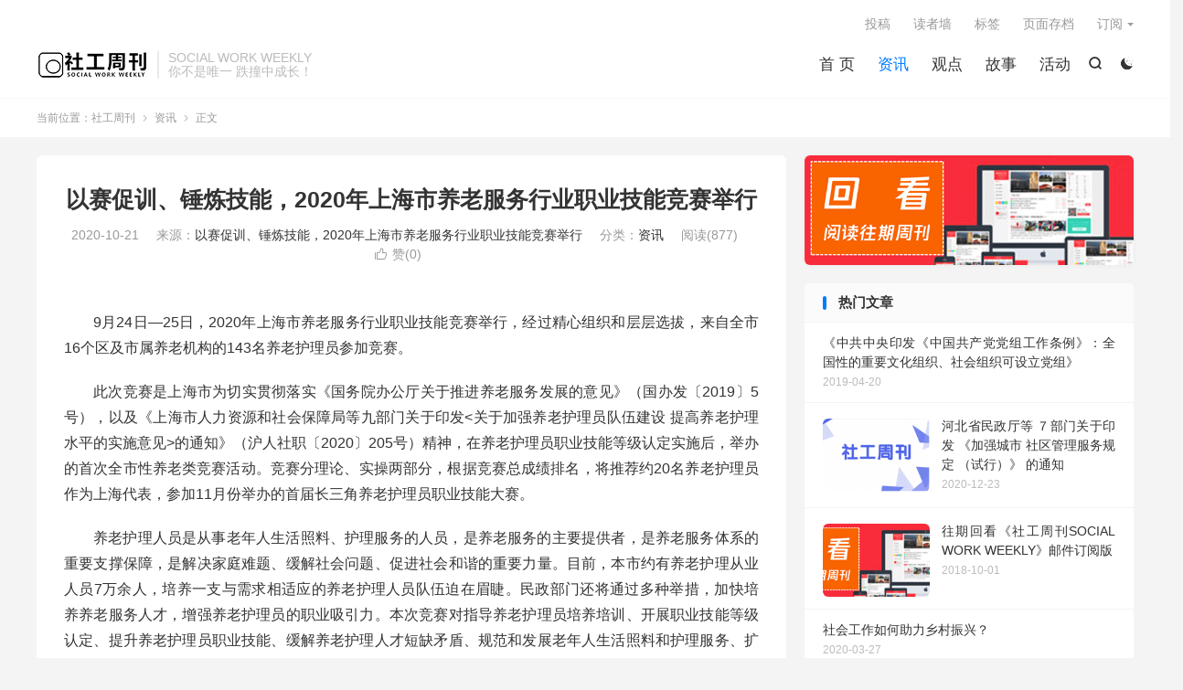

--- FILE ---
content_type: text/html; charset=UTF-8
request_url: https://www.socialworkweekly.cn/news/18633.html
body_size: 9724
content:
<!DOCTYPE HTML>
<html lang="zh-CN" >
<head>
<meta charset="UTF-8">
<meta http-equiv="X-UA-Compatible" content="IE=edge">
<meta name="viewport" content="width=device-width, initial-scale=1.0">
<meta name="apple-mobile-web-app-title" content="社工周刊">
<meta http-equiv="Cache-Control" content="no-siteapp">
<title>以赛促训、锤炼技能，2020年上海市养老服务行业职业技能竞赛举行_社工周刊</title>
<meta name='robots' content='max-image-preview:large' />
<link rel='dns-prefetch' href='//www.socialworkweekly.cn' />
<link rel="alternate" title="oEmbed (JSON)" type="application/json+oembed" href="https://www.socialworkweekly.cn/wp-json/oembed/1.0/embed?url=https%3A%2F%2Fwww.socialworkweekly.cn%2Fnews%2F18633.html" />
<link rel="alternate" title="oEmbed (XML)" type="text/xml+oembed" href="https://www.socialworkweekly.cn/wp-json/oembed/1.0/embed?url=https%3A%2F%2Fwww.socialworkweekly.cn%2Fnews%2F18633.html&#038;format=xml" />
<style id='wp-img-auto-sizes-contain-inline-css' type='text/css'>
img:is([sizes=auto i],[sizes^="auto," i]){contain-intrinsic-size:3000px 1500px}
/*# sourceURL=wp-img-auto-sizes-contain-inline-css */
</style>
<style id='wp-block-library-inline-css' type='text/css'>
:root{--wp-block-synced-color:#7a00df;--wp-block-synced-color--rgb:122,0,223;--wp-bound-block-color:var(--wp-block-synced-color);--wp-editor-canvas-background:#ddd;--wp-admin-theme-color:#007cba;--wp-admin-theme-color--rgb:0,124,186;--wp-admin-theme-color-darker-10:#006ba1;--wp-admin-theme-color-darker-10--rgb:0,107,160.5;--wp-admin-theme-color-darker-20:#005a87;--wp-admin-theme-color-darker-20--rgb:0,90,135;--wp-admin-border-width-focus:2px}@media (min-resolution:192dpi){:root{--wp-admin-border-width-focus:1.5px}}.wp-element-button{cursor:pointer}:root .has-very-light-gray-background-color{background-color:#eee}:root .has-very-dark-gray-background-color{background-color:#313131}:root .has-very-light-gray-color{color:#eee}:root .has-very-dark-gray-color{color:#313131}:root .has-vivid-green-cyan-to-vivid-cyan-blue-gradient-background{background:linear-gradient(135deg,#00d084,#0693e3)}:root .has-purple-crush-gradient-background{background:linear-gradient(135deg,#34e2e4,#4721fb 50%,#ab1dfe)}:root .has-hazy-dawn-gradient-background{background:linear-gradient(135deg,#faaca8,#dad0ec)}:root .has-subdued-olive-gradient-background{background:linear-gradient(135deg,#fafae1,#67a671)}:root .has-atomic-cream-gradient-background{background:linear-gradient(135deg,#fdd79a,#004a59)}:root .has-nightshade-gradient-background{background:linear-gradient(135deg,#330968,#31cdcf)}:root .has-midnight-gradient-background{background:linear-gradient(135deg,#020381,#2874fc)}:root{--wp--preset--font-size--normal:16px;--wp--preset--font-size--huge:42px}.has-regular-font-size{font-size:1em}.has-larger-font-size{font-size:2.625em}.has-normal-font-size{font-size:var(--wp--preset--font-size--normal)}.has-huge-font-size{font-size:var(--wp--preset--font-size--huge)}.has-text-align-center{text-align:center}.has-text-align-left{text-align:left}.has-text-align-right{text-align:right}.has-fit-text{white-space:nowrap!important}#end-resizable-editor-section{display:none}.aligncenter{clear:both}.items-justified-left{justify-content:flex-start}.items-justified-center{justify-content:center}.items-justified-right{justify-content:flex-end}.items-justified-space-between{justify-content:space-between}.screen-reader-text{border:0;clip-path:inset(50%);height:1px;margin:-1px;overflow:hidden;padding:0;position:absolute;width:1px;word-wrap:normal!important}.screen-reader-text:focus{background-color:#ddd;clip-path:none;color:#444;display:block;font-size:1em;height:auto;left:5px;line-height:normal;padding:15px 23px 14px;text-decoration:none;top:5px;width:auto;z-index:100000}html :where(.has-border-color){border-style:solid}html :where([style*=border-top-color]){border-top-style:solid}html :where([style*=border-right-color]){border-right-style:solid}html :where([style*=border-bottom-color]){border-bottom-style:solid}html :where([style*=border-left-color]){border-left-style:solid}html :where([style*=border-width]){border-style:solid}html :where([style*=border-top-width]){border-top-style:solid}html :where([style*=border-right-width]){border-right-style:solid}html :where([style*=border-bottom-width]){border-bottom-style:solid}html :where([style*=border-left-width]){border-left-style:solid}html :where(img[class*=wp-image-]){height:auto;max-width:100%}:where(figure){margin:0 0 1em}html :where(.is-position-sticky){--wp-admin--admin-bar--position-offset:var(--wp-admin--admin-bar--height,0px)}@media screen and (max-width:600px){html :where(.is-position-sticky){--wp-admin--admin-bar--position-offset:0px}}

/*# sourceURL=wp-block-library-inline-css */
</style><style id='wp-block-paragraph-inline-css' type='text/css'>
.is-small-text{font-size:.875em}.is-regular-text{font-size:1em}.is-large-text{font-size:2.25em}.is-larger-text{font-size:3em}.has-drop-cap:not(:focus):first-letter{float:left;font-size:8.4em;font-style:normal;font-weight:100;line-height:.68;margin:.05em .1em 0 0;text-transform:uppercase}body.rtl .has-drop-cap:not(:focus):first-letter{float:none;margin-left:.1em}p.has-drop-cap.has-background{overflow:hidden}:root :where(p.has-background){padding:1.25em 2.375em}:where(p.has-text-color:not(.has-link-color)) a{color:inherit}p.has-text-align-left[style*="writing-mode:vertical-lr"],p.has-text-align-right[style*="writing-mode:vertical-rl"]{rotate:180deg}
/*# sourceURL=https://www.socialworkweekly.cn/wp-includes/blocks/paragraph/style.min.css */
</style>
<style id='global-styles-inline-css' type='text/css'>
:root{--wp--preset--aspect-ratio--square: 1;--wp--preset--aspect-ratio--4-3: 4/3;--wp--preset--aspect-ratio--3-4: 3/4;--wp--preset--aspect-ratio--3-2: 3/2;--wp--preset--aspect-ratio--2-3: 2/3;--wp--preset--aspect-ratio--16-9: 16/9;--wp--preset--aspect-ratio--9-16: 9/16;--wp--preset--color--black: #000000;--wp--preset--color--cyan-bluish-gray: #abb8c3;--wp--preset--color--white: #ffffff;--wp--preset--color--pale-pink: #f78da7;--wp--preset--color--vivid-red: #cf2e2e;--wp--preset--color--luminous-vivid-orange: #ff6900;--wp--preset--color--luminous-vivid-amber: #fcb900;--wp--preset--color--light-green-cyan: #7bdcb5;--wp--preset--color--vivid-green-cyan: #00d084;--wp--preset--color--pale-cyan-blue: #8ed1fc;--wp--preset--color--vivid-cyan-blue: #0693e3;--wp--preset--color--vivid-purple: #9b51e0;--wp--preset--gradient--vivid-cyan-blue-to-vivid-purple: linear-gradient(135deg,rgb(6,147,227) 0%,rgb(155,81,224) 100%);--wp--preset--gradient--light-green-cyan-to-vivid-green-cyan: linear-gradient(135deg,rgb(122,220,180) 0%,rgb(0,208,130) 100%);--wp--preset--gradient--luminous-vivid-amber-to-luminous-vivid-orange: linear-gradient(135deg,rgb(252,185,0) 0%,rgb(255,105,0) 100%);--wp--preset--gradient--luminous-vivid-orange-to-vivid-red: linear-gradient(135deg,rgb(255,105,0) 0%,rgb(207,46,46) 100%);--wp--preset--gradient--very-light-gray-to-cyan-bluish-gray: linear-gradient(135deg,rgb(238,238,238) 0%,rgb(169,184,195) 100%);--wp--preset--gradient--cool-to-warm-spectrum: linear-gradient(135deg,rgb(74,234,220) 0%,rgb(151,120,209) 20%,rgb(207,42,186) 40%,rgb(238,44,130) 60%,rgb(251,105,98) 80%,rgb(254,248,76) 100%);--wp--preset--gradient--blush-light-purple: linear-gradient(135deg,rgb(255,206,236) 0%,rgb(152,150,240) 100%);--wp--preset--gradient--blush-bordeaux: linear-gradient(135deg,rgb(254,205,165) 0%,rgb(254,45,45) 50%,rgb(107,0,62) 100%);--wp--preset--gradient--luminous-dusk: linear-gradient(135deg,rgb(255,203,112) 0%,rgb(199,81,192) 50%,rgb(65,88,208) 100%);--wp--preset--gradient--pale-ocean: linear-gradient(135deg,rgb(255,245,203) 0%,rgb(182,227,212) 50%,rgb(51,167,181) 100%);--wp--preset--gradient--electric-grass: linear-gradient(135deg,rgb(202,248,128) 0%,rgb(113,206,126) 100%);--wp--preset--gradient--midnight: linear-gradient(135deg,rgb(2,3,129) 0%,rgb(40,116,252) 100%);--wp--preset--font-size--small: 13px;--wp--preset--font-size--medium: 20px;--wp--preset--font-size--large: 36px;--wp--preset--font-size--x-large: 42px;--wp--preset--spacing--20: 0.44rem;--wp--preset--spacing--30: 0.67rem;--wp--preset--spacing--40: 1rem;--wp--preset--spacing--50: 1.5rem;--wp--preset--spacing--60: 2.25rem;--wp--preset--spacing--70: 3.38rem;--wp--preset--spacing--80: 5.06rem;--wp--preset--shadow--natural: 6px 6px 9px rgba(0, 0, 0, 0.2);--wp--preset--shadow--deep: 12px 12px 50px rgba(0, 0, 0, 0.4);--wp--preset--shadow--sharp: 6px 6px 0px rgba(0, 0, 0, 0.2);--wp--preset--shadow--outlined: 6px 6px 0px -3px rgb(255, 255, 255), 6px 6px rgb(0, 0, 0);--wp--preset--shadow--crisp: 6px 6px 0px rgb(0, 0, 0);}:where(.is-layout-flex){gap: 0.5em;}:where(.is-layout-grid){gap: 0.5em;}body .is-layout-flex{display: flex;}.is-layout-flex{flex-wrap: wrap;align-items: center;}.is-layout-flex > :is(*, div){margin: 0;}body .is-layout-grid{display: grid;}.is-layout-grid > :is(*, div){margin: 0;}:where(.wp-block-columns.is-layout-flex){gap: 2em;}:where(.wp-block-columns.is-layout-grid){gap: 2em;}:where(.wp-block-post-template.is-layout-flex){gap: 1.25em;}:where(.wp-block-post-template.is-layout-grid){gap: 1.25em;}.has-black-color{color: var(--wp--preset--color--black) !important;}.has-cyan-bluish-gray-color{color: var(--wp--preset--color--cyan-bluish-gray) !important;}.has-white-color{color: var(--wp--preset--color--white) !important;}.has-pale-pink-color{color: var(--wp--preset--color--pale-pink) !important;}.has-vivid-red-color{color: var(--wp--preset--color--vivid-red) !important;}.has-luminous-vivid-orange-color{color: var(--wp--preset--color--luminous-vivid-orange) !important;}.has-luminous-vivid-amber-color{color: var(--wp--preset--color--luminous-vivid-amber) !important;}.has-light-green-cyan-color{color: var(--wp--preset--color--light-green-cyan) !important;}.has-vivid-green-cyan-color{color: var(--wp--preset--color--vivid-green-cyan) !important;}.has-pale-cyan-blue-color{color: var(--wp--preset--color--pale-cyan-blue) !important;}.has-vivid-cyan-blue-color{color: var(--wp--preset--color--vivid-cyan-blue) !important;}.has-vivid-purple-color{color: var(--wp--preset--color--vivid-purple) !important;}.has-black-background-color{background-color: var(--wp--preset--color--black) !important;}.has-cyan-bluish-gray-background-color{background-color: var(--wp--preset--color--cyan-bluish-gray) !important;}.has-white-background-color{background-color: var(--wp--preset--color--white) !important;}.has-pale-pink-background-color{background-color: var(--wp--preset--color--pale-pink) !important;}.has-vivid-red-background-color{background-color: var(--wp--preset--color--vivid-red) !important;}.has-luminous-vivid-orange-background-color{background-color: var(--wp--preset--color--luminous-vivid-orange) !important;}.has-luminous-vivid-amber-background-color{background-color: var(--wp--preset--color--luminous-vivid-amber) !important;}.has-light-green-cyan-background-color{background-color: var(--wp--preset--color--light-green-cyan) !important;}.has-vivid-green-cyan-background-color{background-color: var(--wp--preset--color--vivid-green-cyan) !important;}.has-pale-cyan-blue-background-color{background-color: var(--wp--preset--color--pale-cyan-blue) !important;}.has-vivid-cyan-blue-background-color{background-color: var(--wp--preset--color--vivid-cyan-blue) !important;}.has-vivid-purple-background-color{background-color: var(--wp--preset--color--vivid-purple) !important;}.has-black-border-color{border-color: var(--wp--preset--color--black) !important;}.has-cyan-bluish-gray-border-color{border-color: var(--wp--preset--color--cyan-bluish-gray) !important;}.has-white-border-color{border-color: var(--wp--preset--color--white) !important;}.has-pale-pink-border-color{border-color: var(--wp--preset--color--pale-pink) !important;}.has-vivid-red-border-color{border-color: var(--wp--preset--color--vivid-red) !important;}.has-luminous-vivid-orange-border-color{border-color: var(--wp--preset--color--luminous-vivid-orange) !important;}.has-luminous-vivid-amber-border-color{border-color: var(--wp--preset--color--luminous-vivid-amber) !important;}.has-light-green-cyan-border-color{border-color: var(--wp--preset--color--light-green-cyan) !important;}.has-vivid-green-cyan-border-color{border-color: var(--wp--preset--color--vivid-green-cyan) !important;}.has-pale-cyan-blue-border-color{border-color: var(--wp--preset--color--pale-cyan-blue) !important;}.has-vivid-cyan-blue-border-color{border-color: var(--wp--preset--color--vivid-cyan-blue) !important;}.has-vivid-purple-border-color{border-color: var(--wp--preset--color--vivid-purple) !important;}.has-vivid-cyan-blue-to-vivid-purple-gradient-background{background: var(--wp--preset--gradient--vivid-cyan-blue-to-vivid-purple) !important;}.has-light-green-cyan-to-vivid-green-cyan-gradient-background{background: var(--wp--preset--gradient--light-green-cyan-to-vivid-green-cyan) !important;}.has-luminous-vivid-amber-to-luminous-vivid-orange-gradient-background{background: var(--wp--preset--gradient--luminous-vivid-amber-to-luminous-vivid-orange) !important;}.has-luminous-vivid-orange-to-vivid-red-gradient-background{background: var(--wp--preset--gradient--luminous-vivid-orange-to-vivid-red) !important;}.has-very-light-gray-to-cyan-bluish-gray-gradient-background{background: var(--wp--preset--gradient--very-light-gray-to-cyan-bluish-gray) !important;}.has-cool-to-warm-spectrum-gradient-background{background: var(--wp--preset--gradient--cool-to-warm-spectrum) !important;}.has-blush-light-purple-gradient-background{background: var(--wp--preset--gradient--blush-light-purple) !important;}.has-blush-bordeaux-gradient-background{background: var(--wp--preset--gradient--blush-bordeaux) !important;}.has-luminous-dusk-gradient-background{background: var(--wp--preset--gradient--luminous-dusk) !important;}.has-pale-ocean-gradient-background{background: var(--wp--preset--gradient--pale-ocean) !important;}.has-electric-grass-gradient-background{background: var(--wp--preset--gradient--electric-grass) !important;}.has-midnight-gradient-background{background: var(--wp--preset--gradient--midnight) !important;}.has-small-font-size{font-size: var(--wp--preset--font-size--small) !important;}.has-medium-font-size{font-size: var(--wp--preset--font-size--medium) !important;}.has-large-font-size{font-size: var(--wp--preset--font-size--large) !important;}.has-x-large-font-size{font-size: var(--wp--preset--font-size--x-large) !important;}
/*# sourceURL=global-styles-inline-css */
</style>

<style id='classic-theme-styles-inline-css' type='text/css'>
/*! This file is auto-generated */
.wp-block-button__link{color:#fff;background-color:#32373c;border-radius:9999px;box-shadow:none;text-decoration:none;padding:calc(.667em + 2px) calc(1.333em + 2px);font-size:1.125em}.wp-block-file__button{background:#32373c;color:#fff;text-decoration:none}
/*# sourceURL=/wp-includes/css/classic-themes.min.css */
</style>
<link rel='stylesheet' id='style-css' href='https://www.socialworkweekly.cn/wp-content/themes/dux/style.css?ver=9.2' type='text/css' media='all' />
<script type="text/javascript" src="https://www.socialworkweekly.cn/wp-content/themes/dux/assets/js/libs/jquery.min.js?ver=9.2" id="jquery-js"></script>
<link rel="https://api.w.org/" href="https://www.socialworkweekly.cn/wp-json/" /><link rel="alternate" title="JSON" type="application/json" href="https://www.socialworkweekly.cn/wp-json/wp/v2/posts/18633" /><link rel="canonical" href="https://www.socialworkweekly.cn/news/18633.html" />
<meta name="keywords" content="资讯">
<meta name="description" content="9月24日—25日，2020年上海市养老服务行业职业技能竞赛举行，经过精心组织和层层选拔，来自全市16个区及市属养老机构的143名养老护理员参加竞赛。    此次竞赛是上海市为切实贯彻落实《国务院办公厅关于推进养老服务发展的意见》（国办发〔2019〕5号），以及《上海市人力资源和社会保障局等九部门关于印发&lt;关于加">
<meta property="og:type" content="acticle">
<meta property="og:site_name" content="社工周刊">
<meta property="og:title" content="以赛促训、锤炼技能，2020年上海市养老服务行业职业技能竞赛举行">
<meta property="og:description" content="9月24日—25日，2020年上海市养老服务行业职业技能竞赛举行，经过精心组织和层层选拔，来自全市16个区及市属养老机构的143名养老护理员参加竞赛。 此次竞赛是上海市为切实贯彻落实《国务院办公厅关于推进养老服务发展的意见》（国办发〔201...">
<meta property="og:url" content="https://www.socialworkweekly.cn/news/18633.html">
<meta property="og:image" content="">
<meta property="twitter:card" content="summary_large_image">
<meta property="twitter:title" content="以赛促训、锤炼技能，2020年上海市养老服务行业职业技能竞赛举行">
<meta property="twitter:description" content="9月24日—25日，2020年上海市养老服务行业职业技能竞赛举行，经过精心组织和层层选拔，来自全市16个区及市属养老机构的143名养老护理员参加竞赛。 此次竞赛是上海市为切实贯彻落实《国务院办公厅关于推进养老服务发展的意见》（国办发〔201...">
<meta property="twitter:url" content="https://www.socialworkweekly.cn/news/18633.html">
<meta property="twitter:image" content="">
<style>#focusslide{height:220px}</style><link rel="shortcut icon" href="https://www.socialworkweekly.cn/favicon.ico">
</head>
<body class="wp-singular post-template-default single single-post postid-18633 single-format-standard wp-theme-dux home nav_fixed m-excerpt-cat m-excerpt-time m-excerpt-desc p_indent site-layout-2 text-justify-on m-sidebar dark-on">
<header class="header">
	<div class="container">
		<div class="logo"><a href="https://www.socialworkweekly.cn" title="社工周刊_SOCIAL WORK WEEKLY"><img src="https://www.socialworkweekly.cn/wp-content/uploads/2018/11/64a077c85e145ea-1.png" alt="社工周刊_SOCIAL WORK WEEKLY"><img class="-dark" src="https://www.socialworkweekly.cn/wp-content/uploads/2018/11/64a077c85e145ea-1.png" alt="社工周刊_SOCIAL WORK WEEKLY">社工周刊</a></div>		<div class="brand">SOCIAL WORK WEEKLY<br>你不是唯一 跌撞中成长！</div>					<div class="sitedark" etap="darking"><i class="tbfa">&#xe6a0;</i><i class="tbfa">&#xe635;</i></div>
											<div class="navto-search search-show"><i class="tbfa">&#xe611;</i></div>
							<ul class="site-nav site-navbar">
			<li><a href="/">首 页</a></li>
<li class="current-post-ancestor current-menu-parent"><a href="https://www.socialworkweekly.cn/./news">资讯</a></li>
<li><a href="https://www.socialworkweekly.cn/./thingking">观点</a></li>
<li><a href="https://www.socialworkweekly.cn/./story">故事</a></li>
<li><a href="https://www.socialworkweekly.cn/./notice">活动</a></li>
		</ul>
					<div class="topbar">
				<ul class="site-nav topmenu">
					<li><a href="https://www.socialworkweekly.cn/tougao">投稿</a></li>
<li><a href="https://www.socialworkweekly.cn/readers">读者墙</a></li>
<li><a href="https://www.socialworkweekly.cn/tags">标签</a></li>
<li><a href="https://www.socialworkweekly.cn/archives">页面存档</a></li>
											<li class="menusns menu-item-has-children">
							<a href="javascript:;">订阅</a>
							<ul class="sub-menu">
								<li><a class="sns-wechat" href="javascript:;" title="微信公号" data-src="https://www.socialworkweekly.cn/wp-content/uploads/2019/01/443f76e339b3643.jpg">微信公号</a></li>								<li><a target="_blank" rel="external nofollow" href="https://ff.lingxi360.com/f?fid=D7GcVoDFev-kc&utm_bccid=LXE5SzPT">邮箱订阅</a></li><li><a target="_blank" rel="external nofollow" href="https://www.socialworkweekly.cn/news/698.html">往期回看</a></li><li><a target="_blank" rel="external nofollow" href="https://www.socialworkweekly.cn/tougao">发稿投稿</a></li>							</ul>
						</li>
									</ul>
							</div>
					</div>
</header>
	<div class="m-icon-nav">
		<i class="tbfa">&#xe612;</i>
		<i class="tbfa">&#xe606;</i>
	</div>
<div class="site-search">
	<div class="container">
		<form method="get" class="site-search-form" action="https://www.socialworkweekly.cn/">
    <input class="search-input" name="s" type="text" placeholder="输入关键字" value="" required="required">
    <button class="search-btn" type="submit"><i class="tbfa">&#xe611;</i></button>
</form>	</div>
</div>
	<div class="breadcrumbs">
		<div class="container">当前位置：<a href="https://www.socialworkweekly.cn">社工周刊</a> <small><i class="tbfa">&#xe87e;</i></small> <a href="https://www.socialworkweekly.cn/./news">资讯</a> <small><i class="tbfa">&#xe87e;</i></small> 正文</div>
	</div>
<section class="container">
	<div class="content-wrap">
	<div class="content">
						<header class="article-header">
			<h1 class="article-title"><a href="https://www.socialworkweekly.cn/news/18633.html">以赛促训、锤炼技能，2020年上海市养老服务行业职业技能竞赛举行</a></h1>
			<div class="article-meta">
				<span class="item">2020-10-21</span>								<span class="item">来源：<a href="http://www.mca.gov.cn/article/xw/dfdt/202009/20200900029587.shtml" target="_blank" rel="external nofollow">以赛促训、锤炼技能，2020年上海市养老服务行业职业技能竞赛举行</a></span>				<span class="item">分类：<a href="https://www.socialworkweekly.cn/./news" rel="category tag">资讯</a></span>
				<span class="item post-views">阅读(877)</span>																			<a href="javascript:;" etap="like" class="item item-like" data-pid="18633"><i class="tbfa">&#xe64c;</i>赞(<span>0</span>)</a>																	<span class="item"></span>
			</div>
		</header>
		<article class="article-content">
			<div class="orbui orbui-post orbui-post-01"></div>						
<p>9月24日—25日，2020年上海市养老服务行业职业技能竞赛举行，经过精心组织和层层选拔，来自全市16个区及市属养老机构的143名养老护理员参加竞赛。</p>



<p>此次竞赛是上海市为切实贯彻落实《国务院办公厅关于推进养老服务发展的意见》（国办发〔2019〕5号），以及《上海市人力资源和社会保障局等九部门关于印发&lt;关于加强养老护理员队伍建设&nbsp;提高养老护理水平的实施意见&gt;的通知》（沪人社职〔2020〕205号）精神，在养老护理员职业技能等级认定实施后，举办的首次全市性养老类竞赛活动。竞赛分理论、实操两部分，根据竞赛总成绩排名，将推荐约20名养老护理员作为上海代表，参加11月份举办的首届长三角养老护理员职业技能大赛。</p>



<p>养老护理人员是从事老年人生活照料、护理服务的人员，是养老服务的主要提供者，是养老服务体系的重要支撑保障，是解决家庭难题、缓解社会问题、促进社会和谐的重要力量。目前，本市约有养老护理从业人员7万余人，培养一支与需求相适应的养老护理人员队伍迫在眉睫。民政部门还将通过多种举措，加快培养养老服务人才，增强养老护理员的职业吸引力。本次竞赛对指导养老护理员培养培训、开展职业技能等级认定、提升养老护理员职业技能、缓解养老护理人才短缺矛盾、规范和发展老年人生活照料和护理服务、扩大养老服务供给、促进养老服务消费等将具有推动作用。（根据上海市民政局信息整理）</p>



<p>编辑;赵倩socialworkweekly.cn</p>
			<div class="orbui orbui-post orbui-post-content"></div>		</article>
						            <div class="post-actions">
            	<a href="javascript:;" etap="like" class="post-like action action-like" data-pid="18633"><i class="tbfa">&#xe64c;</i>赞(<span>0</span>)</a>            	<a href="javascript:;" class="action action-rewards" data-event="rewards"><i class="tbfa">&#xe601;</i> 打赏</a>            	            </div>
        		<div class="post-copyright">转载请注明出处：<a href="https://www.socialworkweekly.cn">社工周刊</a> &raquo; <a href="https://www.socialworkweekly.cn/news/18633.html">以赛促训、锤炼技能，2020年上海市养老服务行业职业技能竞赛举行</a></div>		
		
				<div class="article-tags"></div>
		
		
		            <nav class="article-nav">
                <span class="article-nav-prev">上一篇<br><a href="https://www.socialworkweekly.cn/news/18631.html" rel="prev">贵州省健康养老产业推介会举行，将采取这些措施大力发展康养产业</a></span>
                <span class="article-nav-next">下一篇<br><a href="https://www.socialworkweekly.cn/news/18636.html" rel="next">重庆市2020年慈善工作政策法规和业务能力培训班圆满结束</a></span>
            </nav>
        
		<div class="orbui orbui-post orbui-post-02"></div>		<div class="relates relates-imagetext"><div class="title"><h3>相关推荐</h3></div><ul><li><a href="https://www.socialworkweekly.cn/news/21962.html"><img data-src="https://www.socialworkweekly.cn/wp-content/uploads/2021/01/516bb3e844f9b43-9.png" alt="高艺多：论辩、问题与道路 ：批判性本土社会工作之反思_社工周刊" src="https://www.socialworkweekly.cn/wp-content/themes/dux/assets/img/thumbnail.png" class="thumb"></a><a href="https://www.socialworkweekly.cn/news/21962.html">高艺多：论辩、问题与道路 ：批判性本土社会工作之反思</a></li><li><a href="https://www.socialworkweekly.cn/news/21794.html"><img data-src="https://www.socialworkweekly.cn/wp-content/uploads/2021/01/516bb3e844f9b43-6.png" alt="中科建环开展“爱心进村庄，帮扶救助送温暖”公益活动_社工周刊" src="https://www.socialworkweekly.cn/wp-content/themes/dux/assets/img/thumbnail.png" class="thumb"></a><a href="https://www.socialworkweekly.cn/news/21794.html">中科建环开展“爱心进村庄，帮扶救助送温暖”公益活动</a></li><li><a href="https://www.socialworkweekly.cn/news/21938.html"><img data-src="https://www.socialworkweekly.cn/wp-content/uploads/2021/01/516bb3e844f9b43-9.png" alt="丹阳市：全力打造安全稳定的养老环境_社工周刊" src="https://www.socialworkweekly.cn/wp-content/themes/dux/assets/img/thumbnail.png" class="thumb"></a><a href="https://www.socialworkweekly.cn/news/21938.html">丹阳市：全力打造安全稳定的养老环境</a></li><li><a href="https://www.socialworkweekly.cn/news/21936.html"><img data-src="https://www.socialworkweekly.cn/wp-content/uploads/2021/01/516bb3e844f9b43-9.png" alt="奉新县：紧扣“三个实” 紧抓“三个强” 紧贴“三个精”_社工周刊" src="https://www.socialworkweekly.cn/wp-content/themes/dux/assets/img/thumbnail.png" class="thumb"></a><a href="https://www.socialworkweekly.cn/news/21936.html">奉新县：紧扣“三个实” 紧抓“三个强” 紧贴“三个精”</a></li><li><a href="https://www.socialworkweekly.cn/news/21785.html"><img data-src="https://www.socialworkweekly.cn/wp-content/uploads/2021/01/a728fa3851062cb-220x150.jpg" alt="“迎新年——缤纷灯笼手工制作”活动_社工周刊" src="https://www.socialworkweekly.cn/wp-content/themes/dux/assets/img/thumbnail.png" class="thumb"></a><a href="https://www.socialworkweekly.cn/news/21785.html">“迎新年——缤纷灯笼手工制作”活动</a></li><li><a href="https://www.socialworkweekly.cn/news/21822.html"><img data-src="https://www.socialworkweekly.cn/wp-content/uploads/2021/01/516bb3e844f9b43-5.png" alt="被督导社工的一些感受和建议_社工周刊" src="https://www.socialworkweekly.cn/wp-content/themes/dux/assets/img/thumbnail.png" class="thumb"></a><a href="https://www.socialworkweekly.cn/news/21822.html">被督导社工的一些感受和建议</a></li><li><a href="https://www.socialworkweekly.cn/news/21820.html"><img data-src="https://www.socialworkweekly.cn/wp-content/uploads/2021/01/516bb3e844f9b43-5.png" alt="林宇婷：中层社工管理者如何做好团队建设？_社工周刊" src="https://www.socialworkweekly.cn/wp-content/themes/dux/assets/img/thumbnail.png" class="thumb"></a><a href="https://www.socialworkweekly.cn/news/21820.html">林宇婷：中层社工管理者如何做好团队建设？</a></li><li><a href="https://www.socialworkweekly.cn/news/21854.html"><img data-src="https://www.socialworkweekly.cn/wp-content/uploads/2021/01/516bb3e844f9b43-7.png" alt="河北省民政厅倡仪社工和志愿者依法有序参与疫情防控工作_社工周刊" src="https://www.socialworkweekly.cn/wp-content/themes/dux/assets/img/thumbnail.png" class="thumb"></a><a href="https://www.socialworkweekly.cn/news/21854.html">河北省民政厅倡仪社工和志愿者依法有序参与疫情防控工作</a></li></ul></div>		<div class="orbui orbui-post orbui-post-03"></div>			</div>
	</div>
	<div class="sidebar">
	<div class="widget widget_ui_orbui"><div class="item"><a href="http://www.socialworkweekly.cn/news/698.html" target="_blank"><img src="https://www.socialworkweekly.cn/wp-content/uploads/2020/03/9284a4dd075c86c.png"></a></div></div><div class="widget widget_ui_posts"><h3>热门文章</h3><ul><li class="noimg"><a href="https://www.socialworkweekly.cn/thingking/4572.html"><span class="text">《中共中央印发《中国共产党党组工作条例》：全国性的重要文化组织、社会组织可设立党组》</span><span class="muted">2019-04-20</span></a></li><li><a href="https://www.socialworkweekly.cn/thingking/21492.html"><span class="thumbnail"><img data-src="https://www.socialworkweekly.cn/wp-content/uploads/2021/01/516bb3e844f9b43-1.png" alt="河北省民政厅等 ７部门关于印发 《加强城市 社区管理服务规定 （试行）》 的通知_社工周刊" src="https://www.socialworkweekly.cn/wp-content/themes/dux/assets/img/thumbnail.png" class="thumb"></span><span class="text">河北省民政厅等 ７部门关于印发 《加强城市 社区管理服务规定 （试行）》 的通知</span><span class="muted">2020-12-23</span></a></li><li><a href="https://www.socialworkweekly.cn/news/698.html"><span class="thumbnail"><img data-src="https://www.socialworkweekly.cn/wp-content/uploads/2020/03/9284a4dd075c86c-220x120.png" alt="往期回看《社工周刊SOCIAL WORK WEEKLY》邮件订阅版_社工周刊" src="https://www.socialworkweekly.cn/wp-content/themes/dux/assets/img/thumbnail.png" class="thumb"></span><span class="text">往期回看《社工周刊SOCIAL WORK WEEKLY》邮件订阅版</span><span class="muted">2018-10-01</span></a></li><li class="noimg"><a href="https://www.socialworkweekly.cn/thingking/14105.html"><span class="text">社会工作如何助力乡村振兴？</span><span class="muted">2020-03-27</span></a></li><li><a href="https://www.socialworkweekly.cn/news/13030.html"><span class="thumbnail"><img data-src="https://www.socialworkweekly.cn/wp-content/uploads/2019/08/0db91af9f0e2b0e-220x150.png" alt="利好！考取社工证可以领补贴，全国奖励政策最新汇总_社工周刊" src="https://www.socialworkweekly.cn/wp-content/themes/dux/assets/img/thumbnail.png" class="thumb"></span><span class="text">利好！考取社工证可以领补贴，全国奖励政策最新汇总</span><span class="muted">2020-03-03</span></a></li></ul></div><div class="widget widget_ui_textorbui"><a class="style02" href="https://ff.lingxi360.com/f?fid=D7GcVoDFev-kc&utm_bccid=LXE5SzPT" target="_blank"><strong>邮件订阅</strong><h2>订阅《社工周刊》</h2><p>每周一上午，您将定期收到《社工周刊》</p></a></div></div></section>

<footer class="footer">
	<div class="container">
						<p>&copy; 2010-2026 &nbsp; <a href="https://www.socialworkweekly.cn">社工周刊</a> &nbsp; <a href="/tougao">在线投稿</a> |
<a href="http://lxi.me/zshe8">订阅邮件期刊</a>  |
<a href="https://www.socialworkweekly.cn/news/698.html">往期回顾</a>  |
<a href="/copyright">免责声明</a> | 
<a href="https://beian.miit.gov.cn">滇ICP备18002238号</a> |</p>
					</div>
</footer>
<div class="rewards-popover-mask" data-event="rewards-close"></div><div class="rewards-popover"><h3>觉得文章有用就打赏一下</h3><h5>非常感谢你的打赏，我们将继续给力更多优质内容，让我们一起创建更加美好的网络世界！</h5><div class="rewards-popover-item"><h4>支付宝扫一扫</h4><img src="https://www.socialworkweekly.cn/wp-content/uploads/2024/07/1f02f411cf025aa.jpg"></div><div class="rewards-popover-item"><h4>微信扫一扫</h4><img src="https://www.socialworkweekly.cn/wp-content/uploads/2024/07/1f02f411cf025aa.jpg"></div><span class="rewards-popover-close" data-event="rewards-close"><i class="tbfa">&#xe606;</i></span></div>
<script>window.TBUI={"www":"https:\/\/www.socialworkweekly.cn","uri":"https:\/\/www.socialworkweekly.cn\/wp-content\/themes\/dux","ajaxurl":"https:\/\/www.socialworkweekly.cn\/wp-admin\/admin-ajax.php","ver":"9.2","roll":"","copyoff":0,"ajaxpager":"0","fullimage":"1","captcha":0,"captcha_comment":1,"captcha_login":1,"captcha_register":1,"table_scroll_m":1,"table_scroll_w":"800","pre_color":1,"pre_copy":1,"lang":{"copy":"\u590d\u5236","copy_success":"\u5df2\u590d\u5236","comment_loading":"\u8bc4\u8bba\u63d0\u4ea4\u4e2d...","comment_cancel_edit":"\u53d6\u6d88\u7f16\u8f91","loadmore":"\u52a0\u8f7d\u66f4\u591a","like_login":"\u70b9\u8d5e\u8bf7\u5148\u767b\u5f55","liked":"\u4f60\u5df2\u8d5e\uff01","delete_post":"\u786e\u5b9a\u5220\u9664\u8fd9\u4e2a\u6587\u7ae0\u5417\uff1f","read_post_all":"\u70b9\u51fb\u9605\u8bfb\u4f59\u4e0b\u5168\u6587","copy_wechat":"\u5fae\u4fe1\u53f7\u5df2\u590d\u5236","sign_password_less":"\u5bc6\u7801\u592a\u77ed\uff0c\u81f3\u5c116\u4f4d","sign_username_none":"\u7528\u6237\u540d\u4e0d\u80fd\u4e3a\u7a7a","sign_email_error":"\u90ae\u7bb1\u683c\u5f0f\u9519\u8bef","sign_vcode_loading":"\u9a8c\u8bc1\u7801\u83b7\u53d6\u4e2d","sign_vcode_new":" \u79d2\u91cd\u65b0\u83b7\u53d6"},"turnstile_key":""}</script>
<script type="speculationrules">
{"prefetch":[{"source":"document","where":{"and":[{"href_matches":"/*"},{"not":{"href_matches":["/wp-*.php","/wp-admin/*","/wp-content/uploads/*","/wp-content/*","/wp-content/plugins/*","/wp-content/themes/dux/*","/*\\?(.+)"]}},{"not":{"selector_matches":"a[rel~=\"nofollow\"]"}},{"not":{"selector_matches":".no-prefetch, .no-prefetch a"}}]},"eagerness":"conservative"}]}
</script>
<script type="text/javascript" src="https://www.socialworkweekly.cn/wp-content/themes/dux/assets/js/loader.js?ver=9.2" id="loader-js"></script>
</body>
</html>